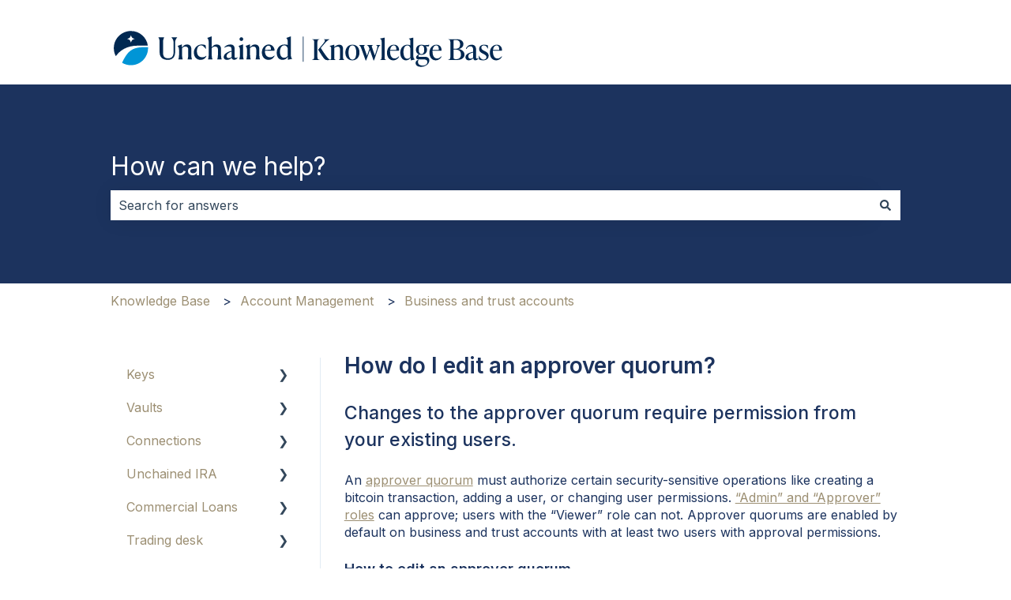

--- FILE ---
content_type: image/svg+xml
request_url: https://help.unchained.com/hubfs/Unchained%20Knowledge%20Base.svg
body_size: 5188
content:
<svg width="505" height="54" viewBox="0 0 505 54" fill="none" xmlns="http://www.w3.org/2000/svg">
<g clip-path="url(#clip0_9114_694)">
<path d="M62.0967 33.4121V21.0132C62.0967 17.9232 61.8391 16.655 60.6091 14.3503V14.273H67.873V14.3503C66.8684 16.2494 66.3854 17.9232 66.3854 21.0132V33.3026C66.3854 39.3733 68.9548 40.8218 72.9409 40.8218C78.0153 40.8218 79.7539 37.4356 79.7539 32.9679V21.6827C79.7539 18.3287 79.271 16.9511 77.0751 14.3439V14.2666H84.3775V14.3439C82.2138 16.9511 81.6987 18.3287 81.6987 21.6827V32.9293C81.6987 38.2532 79.3869 42.8368 72.2712 42.8368C66.7589 42.8368 62.1031 40.1201 62.1031 33.4121H62.0967Z" fill="#002851"/>
<path d="M85.7814 42.2059C86.4897 40.0815 86.6765 38.221 86.6765 34.7962V30.2899C86.6765 27.7213 85.8586 26.305 84.8863 25.2621V25.1849L90.3599 23.1377V26.8586L90.508 26.8973C92.1823 24.8115 94.0497 23.3244 96.7672 23.3244C100.27 23.3244 102.209 25.5196 102.209 28.9122V34.7576C102.209 38.2597 102.286 40.0815 103.104 42.2059V42.2832H97.482V42.2059C98.1904 40.0815 98.3385 38.0344 98.3385 34.7962V29.8457C98.3385 27.7213 97.3726 25.9381 94.7967 25.9381C93.1547 25.9381 91.6285 26.6462 90.5144 28.0625V34.764C90.5144 38.1502 90.5917 40.088 91.3709 42.2124V42.2896H85.7814V42.2124V42.2059Z" fill="#002851"/>
<path d="M121.347 38.0016C121.347 38.0016 121.373 38.0531 121.366 38.0788C120.239 40.7762 117.715 42.8363 113.896 42.8363C108.829 42.8363 105.441 39.1153 105.441 33.4116C105.441 27.7078 110.136 23.3174 115.204 23.3174C117.825 23.3174 119.338 23.8517 120.239 24.2895C120.278 24.3088 120.31 24.3474 120.317 24.3925L120.858 28.7314C120.858 28.7636 120.838 28.7958 120.806 28.8087L120.465 28.8924C120.465 28.8924 120.407 28.8924 120.388 28.8602C119.331 27.1091 116.93 24.4697 114.605 24.4697C111.404 24.4697 109.318 27.3023 109.318 31.8408C109.318 36.83 111.965 39.5466 115.951 39.5466C117.792 39.5466 119.634 39.0381 120.935 37.6926C120.961 37.6668 120.999 37.6668 121.032 37.6926L121.36 37.9887L121.347 38.0016Z" fill="#002851"/>
<path d="M123.35 42.2058C124.058 40.0813 124.206 38.2209 124.206 34.7961V20.0925C124.206 17.5625 123.388 16.1076 122.455 15.1034V14.9939L128.044 13.0176V26.8971H128.083C129.757 24.8113 131.625 23.3242 134.342 23.3242C137.845 23.3242 139.816 25.5194 139.816 28.9121V34.7961C139.816 38.2595 139.893 40.0813 140.672 42.2058V42.283H135.05V42.2058C135.759 40.0813 135.946 38.0342 135.946 34.7961V29.8455C135.946 27.7211 134.941 25.9379 132.372 25.9379C130.697 25.9379 129.203 26.6847 128.051 28.1009V34.8025C128.051 38.1565 128.199 40.0878 128.984 42.2122V42.2894H123.363V42.2122L123.35 42.2058Z" fill="#002851"/>
<path d="M143.19 39.2642C143.19 35.0926 148.928 32.1699 153.139 31.4618V29.6979C153.139 27.052 152.205 25.8224 149.527 25.8224C147.904 25.8224 145.953 26.2602 144.323 27.3932C144.298 27.4125 144.259 27.4061 144.24 27.3868L143.95 27.0971C143.95 27.0971 143.924 27.0327 143.943 27.0069C145.553 24.8696 148.329 23.3311 151.581 23.3311C155.754 23.3311 157.022 25.8289 157.022 28.6936V38.6397C157.022 39.6826 157.396 40.3908 158.51 40.3908C159.199 40.3908 159.785 40.1397 160.442 39.5732C160.467 39.5539 160.506 39.5474 160.532 39.5732L160.783 39.7985C160.783 39.7985 160.815 39.85 160.796 39.8822C160.152 41.144 158.89 42.7405 156.533 42.7405C154.485 42.7405 153.442 41.5882 153.216 40.0946C151.986 41.5495 149.939 42.8499 147.44 42.8499C144.942 42.8499 143.196 41.5495 143.196 39.277L143.19 39.2642ZM149.675 40.5324C151.13 40.5324 152.469 39.9015 153.139 39.1547V32.4274C149.971 33.1356 146.809 35.5368 146.809 38.1118C146.809 39.5989 147.891 40.5324 149.675 40.5324V40.5324Z" fill="#002851"/>
<path d="M162.972 42.2062C163.494 40.0818 163.867 38.1827 163.867 34.7965V30.4382C163.867 27.9791 163.05 26.492 162.077 25.4877V25.1916L167.699 23.1444V34.7643C167.699 38.0797 167.776 40.0882 168.555 42.2126V42.2899H162.966V42.2126L162.972 42.2062ZM163.269 16.5909C163.269 15.2519 164.273 14.209 165.58 14.209C166.888 14.209 167.924 15.2519 167.924 16.5909C167.924 17.8591 166.881 18.902 165.58 18.902C164.28 18.902 163.269 17.8591 163.269 16.5909V16.5909Z" fill="#002851"/>
<path d="M171.865 42.2059C172.574 40.0815 172.76 38.221 172.76 34.7962V30.2899C172.76 27.7213 171.943 26.305 170.97 25.2621V25.1849L176.444 23.1377V26.8586L176.592 26.8973C178.266 24.8115 180.134 23.3244 182.851 23.3244C186.354 23.3244 188.293 25.5196 188.293 28.9122V34.7576C188.293 38.2597 188.37 40.0815 189.188 42.2059V42.2832H183.566V42.2059C184.274 40.0815 184.423 38.0344 184.423 34.7962V29.8457C184.423 27.7213 183.457 25.9381 180.881 25.9381C179.239 25.9381 177.712 26.6462 176.598 28.0625V34.764C176.598 38.1502 176.676 40.088 177.455 42.2124V42.2896H171.865V42.2124V42.2059Z" fill="#002851"/>
<path d="M207.296 37.3647L207.65 37.6286C207.65 37.6286 207.682 37.6801 207.669 37.7123C206.504 40.5191 203.98 42.8367 200.09 42.8367C194.983 42.8367 191.525 38.9998 191.525 33.4506C191.525 27.2319 195.956 23.3242 200.354 23.3242C204.752 23.3242 207.953 27.4572 207.579 31.2554H195.434V31.8154C195.434 36.9527 198.152 39.5599 202.099 39.5599C204.128 39.5599 205.86 38.8646 207.199 37.3711C207.225 37.3454 207.264 37.3389 207.289 37.3647H207.296ZM195.479 30.2125L203.059 30.0387V29.6202C203.059 26.3499 201.983 24.8564 199.858 24.8564C197.424 24.8564 195.827 27.0838 195.479 30.206V30.2125Z" fill="#002851"/>
<path d="M224.341 23.9937V20.1312C224.341 17.6012 223.524 16.1076 222.59 15.142V15.0647L228.212 13.0176V34.0493C228.212 39.3346 228.656 40.268 229.963 41.4204V41.4976L224.489 42.7272V38.9676H224.38C223.259 40.944 220.993 42.8431 217.747 42.8431C213.091 42.8431 210.335 39.0835 210.335 33.9077C210.335 28.3198 213.8 23.3306 220.433 23.3306C221.92 23.3306 223.266 23.5882 224.341 24.0002V23.9937ZM219.724 40.1586C221.733 40.1586 223.298 39.2251 224.341 37.8153V28.5451C223.633 25.4164 221.695 24.483 219.911 24.483C216.595 24.483 214.469 27.8692 214.469 32.6008C214.469 37.3325 216.221 40.1586 219.724 40.1586V40.1586Z" fill="#002851"/>
<path d="M19.8016 37.004C17.5864 40.358 15.8864 43.5962 14.592 46.4995C17.8504 48.463 21.6755 49.5896 25.7582 49.5896C37.7294 49.5896 47.4338 39.8881 47.4338 27.9205C47.4338 27.5278 47.4209 27.1352 47.4016 26.7425H44.9545C36.9695 26.7425 26.7048 26.5429 19.8016 36.9976V37.004Z" fill="#0095D6"/>
<path d="M47.202 24.7724H34.8766C19.9819 24.7724 11.4688 31.3645 6.65206 38.1691C5.00997 35.1177 4.08267 31.6285 4.08267 27.9268C4.08267 15.9593 13.7871 6.25781 25.7582 6.25781C36.654 6.25781 45.6758 14.2984 47.202 24.7724Z" fill="#002851"/>
<path d="M25.9257 11.8007L26.312 12.9916C26.7371 14.2856 27.7545 15.3027 29.0489 15.7276L30.2402 16.1139C30.369 16.1589 30.369 16.3392 30.2402 16.3778L29.0489 16.7641C27.7545 17.189 26.7371 18.2061 26.312 19.5001L25.9257 20.691C25.8806 20.8198 25.7003 20.8198 25.6616 20.691L25.2753 19.5001C24.8503 18.2061 23.8328 17.189 22.5385 16.7641L21.3471 16.3778C21.2184 16.3328 21.2184 16.1525 21.3471 16.1139L22.5385 15.7276C23.8328 15.3027 24.8503 14.2856 25.2753 12.9916L25.6616 11.8007C25.7067 11.6719 25.887 11.6719 25.9257 11.8007V11.8007Z" fill="white"/>
</g>
<path d="M255.19 43V42.5658C257.651 42.5658 257.796 40.7564 257.796 38.0786V21.5774C257.796 18.8995 257.651 17.0902 255.19 17.0902V16.656H264.454V17.0902C261.994 17.0902 261.849 18.8995 261.849 21.5774V38.0786C261.849 40.7564 261.994 42.5658 264.454 42.5658V43H255.19ZM274.08 43.1447C270.968 43.1447 269.593 40.684 262.79 29.9727L269.122 22.3373C270.642 20.4918 271.366 19.37 271.366 18.3567C271.366 17.4521 270.823 17.1626 270.099 17.0902V16.656H277.047V17.0902C275.817 17.3073 273.537 19.0443 270.172 22.9887L266.119 27.8015C272.488 37.6805 275.853 42.1315 277.699 42.5658V43C276.432 43.1447 274.876 43.1447 274.08 43.1447ZM277.773 43V42.5658C279.256 42.5658 279.365 41.3354 279.365 39.0194V28.9595C279.365 26.6435 278.75 25.9922 277.519 25.5579V25.1237L282.839 23.6762H283.128V26.6797C285.01 24.9428 287.398 23.6038 289.714 23.6038C292.609 23.6038 294.346 25.6303 294.346 29.249V39.0194C294.346 41.3354 294.455 42.5658 295.939 42.5658V43H288.991V42.5658C290.474 42.5658 290.583 41.3354 290.583 39.0194V30.3346C290.583 27.8015 290.004 26.0645 287.435 26.0645C286.132 26.0645 284.503 26.7159 283.128 27.7291V39.0194C283.128 41.3354 283.237 42.5658 284.721 42.5658V43H277.773ZM306.15 43.4342C300.866 43.4342 297.248 39.6708 297.248 33.5914C297.248 27.5844 301.011 23.6038 306.222 23.6038C311.505 23.6038 315.124 27.3673 315.124 33.4467C315.124 39.4537 311.361 43.4342 306.15 43.4342ZM306.222 42.4934C309.551 42.4934 311.071 38.8747 311.071 33.519C311.071 28.3805 309.479 24.5447 306.15 24.5447C302.821 24.5447 301.301 28.1634 301.301 33.519C301.301 38.6576 302.893 42.4934 306.222 42.4934ZM322.896 43.4342L317.432 28.3443C316.454 25.6665 315.875 24.6894 314.645 24.4723V24.0381H321.955V24.4723C320.399 24.6171 320.435 25.5941 321.05 27.3673L324.633 37.572L327.781 28.8871L327.564 28.3081C326.623 25.6303 326.008 24.6894 324.777 24.4723V24.0381H332.087V24.4723C330.459 24.6171 330.567 25.5941 331.183 27.3673L334.548 37.3187L337.081 29.6109C338.275 25.9922 337.949 24.6894 336.357 24.4723V24.0381H341.496V24.4723C340.41 24.6894 339.469 25.9198 338.167 29.828L333.607 43.4342H332.883L328.36 30.5155L323.619 43.4342H322.896ZM341.557 43V42.5658C343.041 42.5658 343.15 41.3354 343.15 39.0194V19.6957C343.15 17.3797 342.534 16.7283 341.304 16.2941V15.8598L346.624 14.7019H346.913V39.0194C346.913 41.3354 347.022 42.5658 348.505 42.5658V43H341.557ZM357.899 43.4342C352.833 43.4342 349.938 39.128 349.938 33.8085C349.938 27.9463 353.774 23.6038 358.731 23.6038C362.893 23.6038 365.643 26.5712 365.353 31.3478H353.882C353.846 31.6011 353.846 31.8544 353.846 32.1078C353.846 37.4272 355.692 41.0821 359.708 41.0821C362.024 41.0821 363.653 39.6708 364.738 38.2957L365.39 38.6938C364.051 40.9012 361.807 43.4342 357.899 43.4342ZM358.55 24.5447C355.909 24.5447 354.389 27.0778 353.955 30.2622H361.699C361.952 26.535 361.083 24.5447 358.55 24.5447ZM373.96 43.4342C369.726 43.4342 366.759 39.4899 366.759 33.9533C366.759 27.4035 370.884 23.6038 375.733 23.6038C377.217 23.6038 378.484 23.9657 379.569 24.5085V19.6957C379.569 17.3797 378.954 16.7283 377.724 16.2941V15.8598L383.043 14.7019H383.333V38.151C383.333 40.4669 383.948 41.4802 385.178 41.9144V42.3486L380.582 43.4342H380.293L379.714 40.5031C378.303 42.2039 376.312 43.4342 373.96 43.4342ZM370.812 32.9039C370.812 37.572 372.332 41.4078 375.697 41.4078C377.289 41.4078 378.556 40.5393 379.569 39.4537V29.6832C379.569 26.4264 378.23 24.5447 375.77 24.5447C372.296 24.5447 370.812 28.2719 370.812 32.9039ZM393.609 36.4502C392.669 36.4502 391.8 36.3416 391.04 36.0883C389.918 36.8844 389.665 37.3187 389.665 37.8977C389.665 38.4766 390.063 38.9109 391.076 38.9109H397.481C401.462 38.9109 403.525 40.4669 403.525 43.6514C403.525 48.5728 397.952 51.6848 392.958 51.6848C388.543 51.6848 386.155 49.4774 386.155 46.7634C386.155 44.9541 387.313 43.9409 388.833 42.9276L389.303 42.6381H390.172C389.412 43.4704 389.195 44.4113 389.195 45.5331C389.195 48.3918 391.438 50.0203 395.129 50.0203C398.458 50.0203 401.064 48.428 401.064 45.5331C401.064 43.5066 399.725 42.2401 397.047 42.2401H389.846C387.747 42.2401 386.806 41.0821 386.806 39.6708C386.806 38.1148 387.964 36.993 390.135 35.7626C387.928 34.7494 386.589 32.7591 386.589 30.0813C386.589 26.1731 389.52 23.6038 393.682 23.6038C394.985 23.6038 396.179 23.8571 397.156 24.2914L403.525 23.7486L402.873 25.8836L399.001 25.5579C400.051 26.6435 400.666 28.1272 400.666 29.9727C400.666 33.8809 397.807 36.4502 393.609 36.4502ZM393.646 35.5093C396.106 35.5093 397.12 33.3743 397.12 30.0089C397.12 26.6435 396.106 24.5447 393.646 24.5447C391.185 24.5447 390.135 26.6435 390.135 30.0089C390.135 33.3743 391.149 35.5093 393.646 35.5093ZM411.649 43.4342C406.583 43.4342 403.688 39.128 403.688 33.8085C403.688 27.9463 407.524 23.6038 412.481 23.6038C416.643 23.6038 419.393 26.5712 419.104 31.3478H407.632C407.596 31.6011 407.596 31.8544 407.596 32.1078C407.596 37.4272 409.442 41.0821 413.458 41.0821C415.774 41.0821 417.403 39.6708 418.488 38.2957L419.14 38.6938C417.801 40.9012 415.557 43.4342 411.649 43.4342ZM412.3 24.5447C409.659 24.5447 408.139 27.0778 407.705 30.2622H415.449C415.702 26.535 414.834 24.5447 412.3 24.5447ZM427.573 43V42.5658C430.033 42.5658 430.178 40.7564 430.178 38.0786V21.5774C430.178 18.8995 430.033 17.0902 427.573 17.0902V16.656H437.705C443.965 16.656 446.679 19.2252 446.679 22.8077C446.679 26.7883 443.495 28.6338 440.455 29.1042V29.1766C444.219 29.4661 448.055 31.8544 448.055 36.2692C448.055 39.8156 445.196 43 438.212 43H427.573ZM435.606 17.6692C434.738 17.6692 434.231 18.1034 434.231 18.9719V28.7424H436.909C440.926 28.7424 442.482 26.4626 442.482 23.3867C442.482 19.6957 440.636 17.6692 436.764 17.6692H435.606ZM437.162 41.9868C441.179 41.9868 443.64 40.0327 443.64 36.0521C443.64 32.2163 441.215 29.828 437.054 29.828H434.231V39.6708C434.231 40.4307 434.231 41.9868 437.162 41.9868ZM453.498 43.4342C451.037 43.4342 449.3 41.9144 449.3 39.4537C449.3 36.812 451.29 34.7132 455.633 33.4829L458.998 32.542V30.1175C458.998 29.1042 458.998 25.6303 455.56 25.6303C453.208 25.6303 451.544 27.1502 450.53 29.1042L449.807 28.8147C450.53 26.4988 453.027 23.6038 457.189 23.6038C460.844 23.6038 462.725 26.0284 462.725 29.647V38.8747C462.725 40.0689 462.725 41.263 463.811 41.263C464.354 41.263 464.788 40.9373 465.078 40.6479L465.584 41.1183C465.005 41.9868 463.703 43.4342 461.748 43.4342C459.831 43.4342 459.324 41.9506 459.215 40.6479C457.768 42.3486 455.56 43.4342 453.498 43.4342ZM452.955 38.3681C452.955 40.3945 454.113 41.3716 455.597 41.3716C456.863 41.3716 458.13 40.6479 458.998 39.8879V33.4829L456.863 34.2066C455.343 34.7132 452.955 35.4731 452.955 38.3681ZM471.739 43.4342C469.893 43.4342 467.758 43 466.419 42.3486L466.13 37.572H466.564C467.975 40.684 469.423 42.4934 472.173 42.4934C474.236 42.4934 475.864 41.4078 475.864 39.3813C475.864 37.4634 474.67 36.7035 471.992 35.256L470.581 34.4961C468.808 33.5552 466.6 32.2887 466.6 29.1042C466.6 25.6665 469.314 23.6038 472.861 23.6038C474.308 23.6038 476.407 23.9295 477.818 24.6171V28.5976H477.384C476.371 25.9198 474.851 24.5447 472.571 24.5447C470.653 24.5447 469.423 25.6665 469.423 27.3673C469.423 29.5747 471.341 30.4793 472.354 31.0221L473.729 31.7459C476.19 33.0486 478.687 34.2066 478.687 37.572C478.687 41.1545 475.864 43.4342 471.739 43.4342ZM488.122 43.4342C483.056 43.4342 480.161 39.128 480.161 33.8085C480.161 27.9463 483.997 23.6038 488.954 23.6038C493.116 23.6038 495.866 26.5712 495.577 31.3478H484.105C484.069 31.6011 484.069 31.8544 484.069 32.1078C484.069 37.4272 485.915 41.0821 489.931 41.0821C492.247 41.0821 493.876 39.6708 494.961 38.2957L495.613 38.6938C494.274 40.9012 492.03 43.4342 488.122 43.4342ZM488.774 24.5447C486.132 24.5447 484.612 27.0778 484.178 30.2622H491.922C492.175 26.535 491.307 24.5447 488.774 24.5447Z" fill="#002851"/>
<line x1="243.838" y1="13.3018" x2="243.838" y2="45.2249" stroke="#002851" stroke-width="0.846448"/>
<defs>
<clipPath id="clip0_9114_694">
<rect width="229.963" height="51.501" fill="white" transform="translate(0 2.17676)"/>
</clipPath>
</defs>
</svg>
